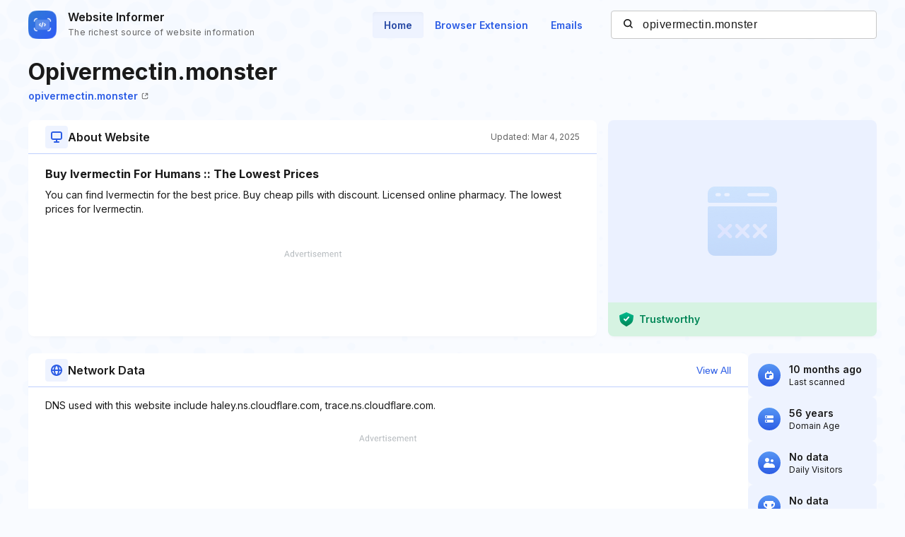

--- FILE ---
content_type: text/html; charset=utf-8
request_url: https://www.google.com/recaptcha/api2/aframe
body_size: 266
content:
<!DOCTYPE HTML><html><head><meta http-equiv="content-type" content="text/html; charset=UTF-8"></head><body><script nonce="HLrbavtvqArNe6FgaqWN6A">/** Anti-fraud and anti-abuse applications only. See google.com/recaptcha */ try{var clients={'sodar':'https://pagead2.googlesyndication.com/pagead/sodar?'};window.addEventListener("message",function(a){try{if(a.source===window.parent){var b=JSON.parse(a.data);var c=clients[b['id']];if(c){var d=document.createElement('img');d.src=c+b['params']+'&rc='+(localStorage.getItem("rc::a")?sessionStorage.getItem("rc::b"):"");window.document.body.appendChild(d);sessionStorage.setItem("rc::e",parseInt(sessionStorage.getItem("rc::e")||0)+1);localStorage.setItem("rc::h",'1769023071034');}}}catch(b){}});window.parent.postMessage("_grecaptcha_ready", "*");}catch(b){}</script></body></html>